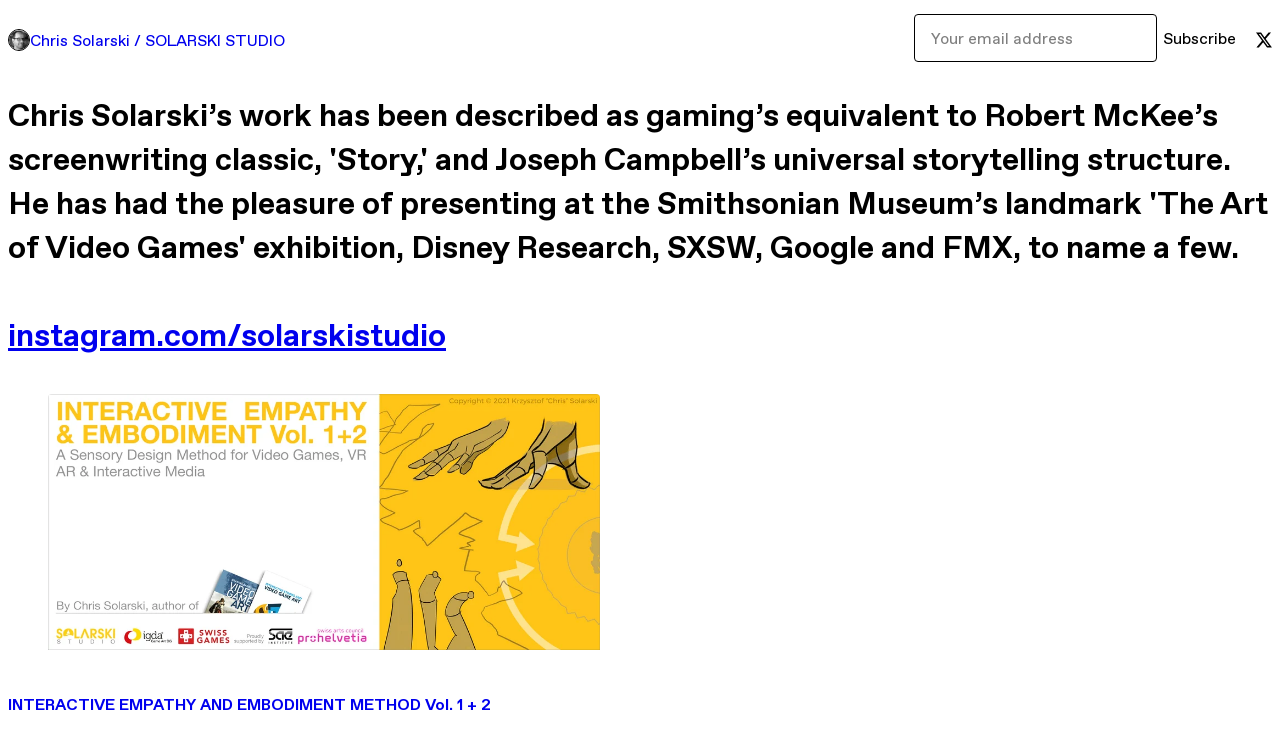

--- FILE ---
content_type: text/html; charset=utf-8
request_url: https://solarskistudio.gumroad.com/
body_size: 3962
content:
<!DOCTYPE html>
<html lang="en">
  <head prefix="og: http://ogp.me/ns# fb: http://ogp.me/ns/fb# gumroad: http://ogp.me/ns/fb/gumroad#">
    <link rel="dns-prefetch" href="//assets.gumroad.com">
    <link rel="dns-prefetch" href="//static-2.gumroad.com">
    <link rel="dns-prefetch" href="//public-files.gumroad.com">
  <title inertia>Chris Solarski / SOLARSKI STUDIO</title>
  <meta name="action-cable-url" content="wss://cable.gumroad.com/cable" />
  <link rel="stylesheet" crossorigin="anonymous" href="https://assets.gumroad.com/packs/css/design-34bdd8b2.css" />
    <style>:root{--accent: 255 196 33;--contrast-accent: 0 0 0;--font-family: "ABC Favorit", "ABC Favorit", sans-serif;--color: 0 0 0;--primary: var(--color);--contrast-primary: 255 255 255;--filled: 255 255 255;--contrast-filled: var(--color);--body-bg: #ffffff;--active-bg: rgb(var(--color) / var(--gray-1));--border-alpha: 1}body{background-color:#ffffff;color:#000;font-family:"ABC Favorit", "ABC Favorit", sans-serif}
</style>

  <meta name="csrf-param" content="authenticity_token" />
<meta name="csrf-token" content="GNlmuuTFOsIN9264iEFYNEzGzCH04ozGbUKs8CeKc2kbK_wClmLXDyhwKU6KhyMrSxpWttsLGIShkF9m48eA4A" />
  <meta charset="utf-8">
  <meta content="149071038533330" property="fb:app_id">
  <meta content="http://www.facebook.com/gumroad" property="fb:page_id">
  <meta property="twitter:site" value="@gumroad">
  
    <meta content="Gumroad" property="og:site_name">
    <meta content="website" property="og:type">
      <meta content="Chris Solarski’s work has been described as gaming’s equivalent to Robert McKee’s screenwriting classic, &#39;Story,&#39; and Joseph Campbell’s universal storytelling structure. He has had the pleasure of presenting at the Smithsonian Museum’s landmark &#39;The Art of Video Games&#39; exhibition, Disney Research, S" name="description">
    <meta content="Chris Solarski’s work has been described as gaming’s equivalent to Robert McKee’s screenwriting classic, &#39;Story,&#39; and Joseph Campbell’s universal storytelling structure. He has had the pleasure of presenting at the Smithsonian Museum’s landmark &#39;The Art of Video Games&#39; exhibition, Disney Research, S" property="og:description">
  <meta property="og:image" content="https://public-files.gumroad.com/gqsptgpz5ec2uunenk9d1wo0h77w">
  <meta property="og:image:alt" content="Chris Solarski / SOLARSKI STUDIO&#39;s profile picture">
  <meta property="og:title" content="Chris Solarski / SOLARSKI STUDIO">
  <meta property="gr:google_analytics:enabled" content="true">
  <meta property="gr:fb_pixel:enabled" content="true">
  <meta property="gr:logged_in_user:id" content="">
  <meta property="gr:environment" value="production">
  <meta property="gr:page:type" content="">
  <meta property="gr:facebook_sdk:enabled" content="false">
  <meta content="initial-scale = 1.0, width = device-width" name="viewport">
  <meta property="stripe:pk" value="pk_live_Db80xIzLPWhKo1byPrnERmym">
  <meta property="stripe:api_version" value="2023-10-16; risk_in_requirements_beta=v1; retrieve_tax_forms_beta=v1;">
  <link href="/opensearch.xml" rel="search" type="application/opensearchdescription+xml" title="Gumroad">
  
    <link href="https://public-files.gumroad.com/gqsptgpz5ec2uunenk9d1wo0h77w" rel="shortcut icon">
</head>

  <body id="user_page" class="group/body mac custom-domain" style="">
    <div id="design-settings" data-settings="{&quot;font&quot;:{&quot;name&quot;:&quot;ABC Favorit&quot;,&quot;url&quot;:&quot;https://assets.gumroad.com/assets/ABCFavorit-Regular-26182c8c3addf6e4f8889817249c23b22c93233a8212e5e86574459e4dc926e2.woff2&quot;}}" style="display: none;"></div>
    <div id="user-agent-info" data-settings="{&quot;is_mobile&quot;:false}" style="display: none;"></div>
    <div class="react-entry-point" style="display:contents" id="Alert-react-component-a2d55c87-2f7b-419b-98c6-bbf1f2d1e804"><div class="fixed top-4 left-1/2 z-100 w-max max-w-[calc(100vw-2rem)] rounded bg-background md:max-w-sm invisible" style="transform:translateX(-50%) translateY(calc(-100% - var(--spacer-4)));transition:all 0.3s ease-out 0.5s"><div role="alert" class="flex items-start gap-2 rounded border border-border p-3"><div class="flex-1"><div></div></div></div></div></div>
      <script type="application/json" class="js-react-on-rails-component" data-component-name="Alert" data-dom-id="Alert-react-component-a2d55c87-2f7b-419b-98c6-bbf1f2d1e804">{"initial":null}</script>
      


    <div class="flex flex-col lg:flex-row h-screen">
      <main class="flex-1 flex flex-col lg:h-screen overflow-y-auto">
        <div class="flex-1 flex flex-col">
          


<script type="application/json" id="js-react-on-rails-context">{"railsEnv":"production","inMailer":false,"i18nLocale":"en","i18nDefaultLocale":"en","rorVersion":"14.0.4","rorPro":false,"href":"https://solarskistudio.gumroad.com/","location":"/","scheme":"https","host":"solarskistudio.gumroad.com","port":null,"pathname":"/","search":null,"httpAcceptLanguage":null,"design_settings":{"font":{"name":"ABC Favorit","url":"https://assets.gumroad.com/assets/ABCFavorit-Regular-26182c8c3addf6e4f8889817249c23b22c93233a8212e5e86574459e4dc926e2.woff2"}},"domain_settings":{"scheme":"https","app_domain":"gumroad.com","root_domain":"gumroad.com","short_domain":"gum.co","discover_domain":"gumroad.com","third_party_analytics_domain":"gumroad-analytics.com","api_domain":"api.gumroad.com"},"user_agent_info":{"is_mobile":false},"logged_in_user":null,"current_seller":null,"csp_nonce":"A0gAMjU+Zn9H2MBZZfGE3U0jbAUXe8f1pGYb2yjlnOM=","locale":"en-US","feature_flags":{"require_email_typo_acknowledgment":true,"disable_stripe_signup":true},"serverSide":false}</script>
<div class="react-entry-point" style="display:contents" id="Profile-react-component-c06a01b3-0504-4d13-9146-0469c34abfb3"><div class="flex min-h-full flex-col"><header class="z-20 border-border bg-background text-lg lg:border-b lg:px-4 lg:py-6"><div class="mx-auto flex max-w-6xl flex-wrap lg:flex-nowrap lg:items-center lg:gap-6"><div class="relative flex grow items-center gap-3 border-b border-border px-4 py-8 lg:flex-1 lg:border-0 lg:p-0"><img class="user-avatar" src="https://public-files.gumroad.com/gqsptgpz5ec2uunenk9d1wo0h77w" alt="Profile Picture"/><a href="/" class="no-underline">Chris Solarski / SOLARSKI STUDIO</a></div><div class="flex basis-full items-center gap-3 border-b border-border px-4 py-8 lg:basis-auto lg:border-0 lg:p-0"><form style="flex-grow:1" novalidate=""><fieldset class=""><div class="flex gap-2"><input type="email" class="flex-1" placeholder="Your email address" value=""/><button class="inline-flex items-center justify-center gap-2 cursor-pointer border border-border rounded bg-transparent text-current font-[inherit] no-underline transition-transform hover:-translate-1 hover:shadow active:translate-0 active:shadow-none disabled:opacity-30 disabled:hover:translate-0 disabled:hover:shadow-none px-4 py-3 text-base leading-[1.4]" type="submit">Subscribe</button></div></fieldset></form></div><div class="ml-auto flex items-center gap-3"><a href="https://twitter.com/SolarskiStudio" target="_blank" class="inline-flex items-center justify-center gap-2 cursor-pointer border border-border rounded text-current font-[inherit] no-underline transition-transform hover:-translate-1 hover:shadow active:translate-0 active:shadow-none disabled:opacity-30 disabled:hover:translate-0 disabled:hover:shadow-none bg-transparent px-4 py-3 text-base leading-[1.4]"><span class="icon icon-twitter"></span></a></div></div></header><main class="flex-1"><header class="border-b border-border"><div class="mx-auto grid w-full max-w-6xl grid-cols-1 gap-4 px-4 py-8 lg:px-0"><h1 class="whitespace-pre-line">Chris Solarski’s work has been described as gaming’s equivalent to Robert McKee’s screenwriting classic, &#x27;Story,&#x27; and Joseph Campbell’s universal storytelling structure. He has had the pleasure of presenting at the Smithsonian Museum’s landmark &#x27;The Art of Video Games&#x27; exhibition, Disney Research, SXSW, Google and FMX, to name a few. 

<a href="https://www.instagram.com/solarskistudio/" target="_blank" rel="noreferrer">instagram.com/solarskistudio</a></h1></div></header><section class="relative border-b border-border px-4 py-8 lg:py-16" id="9qWuP3rjqZgLMTtC5WZf-w=="><div class="mx-auto grid w-full max-w-6xl gap-6"><div class="grid grid-cols-1 items-start gap-x-16 gap-y-8"><div><div class="@container"><div class="grid grid-cols-2 gap-4 @xl:grid-cols-3 @3xl:grid-cols-4 @4xl:grid-cols-5 lg:grid-cols-2! lg:@3xl:grid-cols-3! lg:@5xl:grid-cols-4! lg:@7xl:grid-cols-5!"><article class="relative flex flex-col rounded border border-border bg-background transition-all duration-150 hover:shadow"><figure class="aspect-square overflow-hidden rounded-t border-b border-border bg-(image:--product-cover-placeholder) bg-cover [&amp;_img]:size-full [&amp;_img]:object-cover"><img src="https://public-files.gumroad.com/fcts2pqynvgtge9s547rw23drrjg"/></figure><header class="flex flex-1 flex-col gap-3 border-b border-border p-4"><a href="https://solarskistudio.gumroad.com/l/RHZVpM?layout=profile" class="stretched-link"><h4 itemProp="name" class="line-clamp-4 lg:text-xl">INTERACTIVE EMPATHY AND EMBODIMENT METHOD Vol. 1 + 2</h4></a><div class="flex shrink-0 items-center gap-1" aria-label="Rating"><span class="icon icon-solid-star"></span><span class="rating-average">5.0</span><span title="5 ratings">(15)</span></div></header><footer class="flex divide-x divide-border"><div class="flex-1 p-4"><div itemscope="" itemProp="offers" itemType="https://schema.org/Offer" class="flex items-center"><span class="group/tooltip relative inline-grid right"><span aria-describedby=":R1cmr6:" style="display:contents"><div class="relative grid grid-flow-col border border-r-0 border-border"><div class="bg-accent px-2 py-1 text-accent-foreground" itemProp="price" content="15">$15</div><div class="border-border border-r-transparent border-[calc(0.5lh+--spacing(1))] border-l-1"></div><div class="absolute top-0 right-px bottom-0 border-accent border-r-transparent border-[calc(0.5lh+--spacing(1))] border-l-1"></div></div></span><span role="tooltip" id=":R1cmr6:" class="absolute z-30 hidden w-40 max-w-max rounded-md bg-primary p-3 text-primary-foreground group-focus-within/tooltip:block group-hover/tooltip:block top-1/2 -translate-y-1/2 left-full translate-x-2"><div class="absolute border-6 border-transparent top-1/2 -translate-y-1/2 right-full border-r-primary"></div>$15</span></span><link itemProp="url" href="https://solarskistudio.gumroad.com/l/RHZVpM?layout=profile"/><div itemProp="availability" hidden="">https://schema.org/InStock</div><div itemProp="priceCurrency" hidden="">usd</div></div></div></footer></article></div></div></div></div></div></section><footer class="px-4 py-8 text-center mx-auto w-full max-w-6xl lg:py-6 lg:text-left"><div>Powered by <a href="https://gumroad.com/" class="logo-full" aria-label="Gumroad"></a></div></footer></main></div></div>
      <script type="application/json" class="js-react-on-rails-component" data-component-name="Profile" data-dom-id="Profile-react-component-c06a01b3-0504-4d13-9146-0469c34abfb3">{"currency_code":"usd","show_ratings_filter":true,"creator_profile":{"external_id":"3895320293791","avatar_url":"https://public-files.gumroad.com/gqsptgpz5ec2uunenk9d1wo0h77w","name":"Chris Solarski / SOLARSKI STUDIO","twitter_handle":"SolarskiStudio","subdomain":"solarskistudio.gumroad.com"},"sections":[{"id":"9qWuP3rjqZgLMTtC5WZf-w==","header":null,"type":"SellerProfileProductsSection","show_filters":false,"default_product_sort":"page_layout","search_results":{"total":1,"tags_data":[{"key":"design","doc_count":1},{"key":"gamedesign","doc_count":1},{"key":"interaction design","doc_count":1},{"key":"user experience","doc_count":1},{"key":"ux","doc_count":1}],"filetypes_data":[{"key":"pdf","doc_count":1}],"products":[{"id":"Hs1MooKZOpXhOKAEvFswQg==","permalink":"RHZVpM","name":"INTERACTIVE EMPATHY AND EMBODIMENT METHOD Vol. 1 + 2","seller":null,"ratings":{"count":15,"average":5.0},"thumbnail_url":"https://public-files.gumroad.com/fcts2pqynvgtge9s547rw23drrjg","native_type":"digital","quantity_remaining":null,"is_sales_limited":false,"price_cents":1500,"currency_code":"usd","is_pay_what_you_want":false,"url":"https://solarskistudio.gumroad.com/l/RHZVpM?layout=profile","duration_in_months":null,"recurrence":null}]}}],"bio":"Chris Solarski’s work has been described as gaming’s equivalent to Robert McKee’s screenwriting classic, 'Story,' and Joseph Campbell’s universal storytelling structure. He has had the pleasure of presenting at the Smithsonian Museum’s landmark 'The Art of Video Games' exhibition, Disney Research, SXSW, Google and FMX, to name a few. \n\nhttps://www.instagram.com/solarskistudio/","tabs":[{"name":"Products","sections":["9qWuP3rjqZgLMTtC5WZf-w=="]}]}</script>
      


        </div>
      </main>
    </div>
    <script src="https://assets.gumroad.com/assets/application-cbf244e9109e70d7b04497041636f00173a1e588f9b879b3a3ef11f8dfb86e5c.js" type="2eb0a6e8ee6c5b3331d82fb7-text/javascript"></script>
    
        <script src="https://assets.gumroad.com/packs/js/webpack-runtime-33d74f70d8d39a5da328.js" defer="defer" type="2eb0a6e8ee6c5b3331d82fb7-text/javascript"></script>
<script src="https://assets.gumroad.com/packs/js/webpack-commons-fb9e1d6b063f2d7dbad5.js" defer="defer" type="2eb0a6e8ee6c5b3331d82fb7-text/javascript"></script>
<script src="https://assets.gumroad.com/packs/js/9854-1257cb4ac4e1d5cd629d.js" defer="defer" type="2eb0a6e8ee6c5b3331d82fb7-text/javascript"></script>
<script src="https://assets.gumroad.com/packs/js/4310-8e30f8c83c57f5ce1cdf.js" defer="defer" type="2eb0a6e8ee6c5b3331d82fb7-text/javascript"></script>
<script src="https://assets.gumroad.com/packs/js/9495-8ae065d394d5a18042dc.js" defer="defer" type="2eb0a6e8ee6c5b3331d82fb7-text/javascript"></script>
<script src="https://assets.gumroad.com/packs/js/user-fd036160ebff11853ca1.js" defer="defer" type="2eb0a6e8ee6c5b3331d82fb7-text/javascript"></script>

  <script src="/cdn-cgi/scripts/7d0fa10a/cloudflare-static/rocket-loader.min.js" data-cf-settings="2eb0a6e8ee6c5b3331d82fb7-|49" defer></script><script defer src="https://static.cloudflareinsights.com/beacon.min.js/vcd15cbe7772f49c399c6a5babf22c1241717689176015" integrity="sha512-ZpsOmlRQV6y907TI0dKBHq9Md29nnaEIPlkf84rnaERnq6zvWvPUqr2ft8M1aS28oN72PdrCzSjY4U6VaAw1EQ==" nonce="A0gAMjU+Zn9H2MBZZfGE3U0jbAUXe8f1pGYb2yjlnOM=" data-cf-beacon='{"rayId":"9c04decc3ff5725b","version":"2025.9.1","serverTiming":{"name":{"cfExtPri":true,"cfEdge":true,"cfOrigin":true,"cfL4":true,"cfSpeedBrain":true,"cfCacheStatus":true}},"token":"5070e21320304a1ba2b0a42ce9682840","b":1}' crossorigin="anonymous"></script>
</body>
</html>
